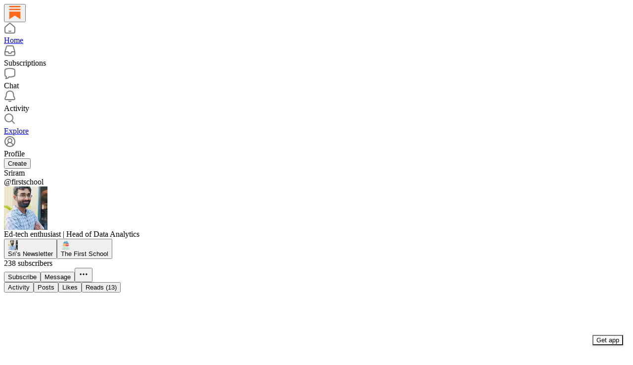

--- FILE ---
content_type: application/javascript
request_url: https://substackcdn.com/bundle/static/js/6522.310c6806.js
body_size: 18054
content:
(self.webpackChunksubstack=self.webpackChunksubstack||[]).push([["6522"],{67358:function(t,e,r){"use strict";var n,i=(n=r(17402))&&n.__esModule?n:{default:n},o=function(t){if(t&&t.__esModule)return t;var e={};if(null!=t)for(var r in t)Object.prototype.hasOwnProperty.call(t,r)&&(e[r]=t[r]);return e.default=t,e}(r(74808)),a=o.options,s=a.Options;e.default=function(t){if("function"!=typeof t&&null!==t)throw TypeError("Super expression must either be null or a function, not "+typeof t);function e(){if(!(this instanceof e))throw TypeError("Cannot call a class as a function");var r=t.apply(this,arguments);if(!this)throw ReferenceError("this hasn't been initialised - super() hasn't been called");return r&&("object"==typeof r||"function"==typeof r)?r:this}return e.prototype=Object.create(t&&t.prototype,{constructor:{value:e,enumerable:!1,writable:!0,configurable:!0}}),t&&(Object.setPrototypeOf?Object.setPrototypeOf(e,t):e.__proto__=t),e.prototype.render=function(){var t={key:"linkified-element-0"};for(var e in this.props)"options"!==e&&"tagName"!==e&&(t[e]=this.props[e]);var r=new s(this.props.options),n=this.props.tagName||"span";return function t(e,r){var n=arguments.length>2&&void 0!==arguments[2]?arguments[2]:0;if(0===i.default.Children.count(e.props.children))return e;var s=[];i.default.Children.forEach(e.props.children,function(e){"string"==typeof e?(n+=1,s.push.apply(s,function(t,e){for(var r=o.tokenize(t),n=[],a=0,s=0;s<r.length;s++){var u=r[s];if("nl"===u.type&&e.nl2br){n.push(i.default.createElement("br",{key:"linkified-"+ ++a}));continue}if(!u.isLink||!e.check(u)){n.push(u.toString());continue}var l=e.resolve(u),c=l.formatted,f=l.formattedHref,p=l.tagName,d=l.className,h=l.target,y=l.attributes,v={key:"linkified-"+ ++a,href:f};if(d&&(v.className=d),h&&(v.target=h),y)for(var g in y)v[g]=y[g];n.push(i.default.createElement(p,v,c))}return n}(e,r))):i.default.isValidElement(e)?"string"==typeof e.type&&a.contains(r.ignoreTags,e.type.toUpperCase())?s.push(e):s.push(t(e,r,++n)):s.push(e)});var u={key:"linkified-element-"+n};for(var l in e.props)u[l]=e.props[l];return i.default.cloneElement(e,u,s)}(i.default.createElement(n,t),r,0)},e}(i.default.Component)},28599:function(t,e,r){var n=r(30641);t.exports=function(t,e,r,i){return n(t,function(t,n,o){e(i,r(t),n,o)}),i}},13195:function(t){var e=Math.floor,r=Math.random;t.exports=function(t,n){return t+e(r()*(n-t+1))}},30514:function(t,e,r){var n=r(34932);t.exports=function(t,e){return n(e,function(e){return t[e]})}},24066:function(t,e,r){var n=r(83488);t.exports=function(t){return"function"==typeof t?t:n}},23007:function(t){t.exports=function(t,e){var r=-1,n=t.length;for(e||(e=Array(n));++r<n;)e[r]=t[r];return e}},56958:function(t,e,r){var n=r(28599);t.exports=function(t,e){return function(r,i){return n(r,t,e(i),{})}}},40866:function(t,e,r){var n=r(37334),i=r(56958),o=r(83488),a=Object.prototype.toString;t.exports=i(function(t,e,r){null!=e&&"function"!=typeof e.toString&&(e=a.call(e)),t[e]=r},n(o))},6498:function(t,e,r){t.exports=r(42e3)(function(t,e,r){t[+!r].push(e)},function(){return[[],[]]})},36944:function(t,e,r){t.exports=r(73893)("round")},63560:function(t,e,r){var n=r(73170);t.exports=function(t,e,r){return null==t?t:n(t,e,r)}},6638:function(t,e,r){var n=r(78096),i=r(24066),o=r(61489),a=Math.min;t.exports=function(t,e){if((t=o(t))<1||t>0x1fffffffffffff)return[];var r=0xffffffff,s=a(t,0xffffffff);e=i(e),t-=0xffffffff;for(var u=n(s,e);++r<t;)e(r);return u}},97200:function(t,e,r){var n=r(13222),i=0;t.exports=function(t){var e=++i;return n(t)+e}},35880:function(t,e,r){var n=r(30514),i=r(95950);t.exports=function(t){return null==t?[]:n(t,i(t))}},60927:function(t,e,r){"use strict";r.d(e,{A:()=>n});let n=(0,r(81315).A)("arrow-left-right",[["path",{d:"M8 3 4 7l4 4",key:"9rb6wj"}],["path",{d:"M4 7h16",key:"6tx8e3"}],["path",{d:"m16 21 4-4-4-4",key:"siv7j2"}],["path",{d:"M20 17H4",key:"h6l3hr"}]])},33167:function(t,e,r){"use strict";r.d(e,{A:()=>n});let n=(0,r(81315).A)("arrow-up-right",[["path",{d:"M7 7h10v10",key:"1tivn9"}],["path",{d:"M7 17 17 7",key:"1vkiza"}]])},28656:function(t,e,r){"use strict";r.d(e,{A:()=>n});let n=(0,r(81315).A)("at-sign",[["circle",{cx:"12",cy:"12",r:"4",key:"4exip2"}],["path",{d:"M16 8v5a3 3 0 0 0 6 0v-1a10 10 0 1 0-4 8",key:"7n84p3"}]])},38376:function(t,e,r){"use strict";r.d(e,{A:()=>n});let n=(0,r(81315).A)("bell-off",[["path",{d:"M10.268 21a2 2 0 0 0 3.464 0",key:"vwvbt9"}],["path",{d:"M17 17H4a1 1 0 0 1-.74-1.673C4.59 13.956 6 12.499 6 8a6 6 0 0 1 .258-1.742",key:"178tsu"}],["path",{d:"m2 2 20 20",key:"1ooewy"}],["path",{d:"M8.668 3.01A6 6 0 0 1 18 8c0 2.687.77 4.653 1.707 6.05",key:"1hqiys"}]])},49436:function(t,e,r){"use strict";r.d(e,{A:()=>n});let n=(0,r(81315).A)("bell",[["path",{d:"M10.268 21a2 2 0 0 0 3.464 0",key:"vwvbt9"}],["path",{d:"M3.262 15.326A1 1 0 0 0 4 17h16a1 1 0 0 0 .74-1.673C19.41 13.956 18 12.499 18 8A6 6 0 0 0 6 8c0 4.499-1.411 5.956-2.738 7.326",key:"11g9vi"}]])},60665:function(t,e,r){"use strict";r.d(e,{A:()=>n});let n=(0,r(81315).A)("book-open",[["path",{d:"M12 7v14",key:"1akyts"}],["path",{d:"M3 18a1 1 0 0 1-1-1V4a1 1 0 0 1 1-1h5a4 4 0 0 1 4 4 4 4 0 0 1 4-4h5a1 1 0 0 1 1 1v13a1 1 0 0 1-1 1h-6a3 3 0 0 0-3 3 3 3 0 0 0-3-3z",key:"ruj8y"}]])},32307:function(t,e,r){"use strict";r.d(e,{A:()=>n});let n=(0,r(81315).A)("calendar",[["path",{d:"M8 2v4",key:"1cmpym"}],["path",{d:"M16 2v4",key:"4m81vk"}],["rect",{width:"18",height:"18",x:"3",y:"4",rx:"2",key:"1hopcy"}],["path",{d:"M3 10h18",key:"8toen8"}]])},55300:function(t,e,r){"use strict";r.d(e,{A:()=>n});let n=(0,r(81315).A)("chart-no-axes-column-increasing",[["line",{x1:"12",x2:"12",y1:"20",y2:"10",key:"1vz5eb"}],["line",{x1:"18",x2:"18",y1:"20",y2:"4",key:"cun8e5"}],["line",{x1:"6",x2:"6",y1:"20",y2:"16",key:"hq0ia6"}]])},70010:function(t,e,r){"use strict";r.d(e,{A:()=>n});let n=(0,r(81315).A)("chart-no-axes-column",[["line",{x1:"18",x2:"18",y1:"20",y2:"10",key:"1xfpm4"}],["line",{x1:"12",x2:"12",y1:"20",y2:"4",key:"be30l9"}],["line",{x1:"6",x2:"6",y1:"20",y2:"14",key:"1r4le6"}]])},45773:function(t,e,r){"use strict";r.d(e,{A:()=>n});let n=(0,r(81315).A)("check",[["path",{d:"M20 6 9 17l-5-5",key:"1gmf2c"}]])},57423:function(t,e,r){"use strict";r.d(e,{A:()=>n});let n=(0,r(81315).A)("circle-check",[["circle",{cx:"12",cy:"12",r:"10",key:"1mglay"}],["path",{d:"m9 12 2 2 4-4",key:"dzmm74"}]])},31125:function(t,e,r){"use strict";r.d(e,{A:()=>n});let n=(0,r(81315).A)("circle-slash",[["circle",{cx:"12",cy:"12",r:"10",key:"1mglay"}],["line",{x1:"9",x2:"15",y1:"15",y2:"9",key:"1dfufj"}]])},47233:function(t,e,r){"use strict";r.d(e,{A:()=>n});let n=(0,r(81315).A)("clock-9",[["circle",{cx:"12",cy:"12",r:"10",key:"1mglay"}],["polyline",{points:"12 6 12 12 7.5 12",key:"1k60p0"}]])},27235:function(t,e,r){"use strict";r.d(e,{A:()=>n});let n=(0,r(81315).A)("clock",[["circle",{cx:"12",cy:"12",r:"10",key:"1mglay"}],["polyline",{points:"12 6 12 12 16 14",key:"68esgv"}]])},50211:function(t,e,r){"use strict";r.d(e,{A:()=>n});let n=(0,r(81315).A)("credit-card",[["rect",{width:"20",height:"14",x:"2",y:"5",rx:"2",key:"ynyp8z"}],["line",{x1:"2",x2:"22",y1:"10",y2:"10",key:"1b3vmo"}]])},44435:function(t,e,r){"use strict";r.d(e,{A:()=>n});let n=(0,r(81315).A)("crop",[["path",{d:"M6 2v14a2 2 0 0 0 2 2h14",key:"ron5a4"}],["path",{d:"M18 22V8a2 2 0 0 0-2-2H2",key:"7s9ehn"}]])},18931:function(t,e,r){"use strict";r.d(e,{A:()=>n});let n=(0,r(81315).A)("external-link",[["path",{d:"M15 3h6v6",key:"1q9fwt"}],["path",{d:"M10 14 21 3",key:"gplh6r"}],["path",{d:"M18 13v6a2 2 0 0 1-2 2H5a2 2 0 0 1-2-2V8a2 2 0 0 1 2-2h6",key:"a6xqqp"}]])},3160:function(t,e,r){"use strict";r.d(e,{A:()=>n});let n=(0,r(81315).A)("eye",[["path",{d:"M2.062 12.348a1 1 0 0 1 0-.696 10.75 10.75 0 0 1 19.876 0 1 1 0 0 1 0 .696 10.75 10.75 0 0 1-19.876 0",key:"1nclc0"}],["circle",{cx:"12",cy:"12",r:"3",key:"1v7zrd"}]])},21776:function(t,e,r){"use strict";r.d(e,{A:()=>n});let n=(0,r(81315).A)("file-search",[["path",{d:"M14 2v4a2 2 0 0 0 2 2h4",key:"tnqrlb"}],["path",{d:"M4.268 21a2 2 0 0 0 1.727 1H18a2 2 0 0 0 2-2V7l-5-5H6a2 2 0 0 0-2 2v3",key:"ms7g94"}],["path",{d:"m9 18-1.5-1.5",key:"1j6qii"}],["circle",{cx:"5",cy:"14",r:"3",key:"ufru5t"}]])},96758:function(t,e,r){"use strict";r.d(e,{A:()=>n});let n=(0,r(81315).A)("file-volume",[["path",{d:"M11 11a5 5 0 0 1 0 6",key:"193qb2"}],["path",{d:"M14 2v4a2 2 0 0 0 2 2h4",key:"tnqrlb"}],["path",{d:"M4 6.765V4a2 2 0 0 1 2-2h9l5 5v13a2 2 0 0 1-2 2H6a2 2 0 0 1-.93-.23",key:"ifyjnl"}],["path",{d:"M7 10.51a.5.5 0 0 0-.826-.38l-1.893 1.628A1 1 0 0 1 3.63 12H2.5a.5.5 0 0 0-.5.5v3a.5.5 0 0 0 .5.5h1.129a1 1 0 0 1 .652.242l1.893 1.63a.5.5 0 0 0 .826-.38z",key:"mk8rxu"}]])},47870:function(t,e,r){"use strict";r.d(e,{A:()=>n});let n=(0,r(81315).A)("flame",[["path",{d:"M8.5 14.5A2.5 2.5 0 0 0 11 12c0-1.38-.5-2-1-3-1.072-2.143-.224-4.054 2-6 .5 2.5 2 4.9 4 6.5 2 1.6 3 3.5 3 5.5a7 7 0 1 1-14 0c0-1.153.433-2.294 1-3a2.5 2.5 0 0 0 2.5 2.5z",key:"96xj49"}]])},88296:function(t,e,r){"use strict";r.d(e,{A:()=>n});let n=(0,r(81315).A)("image-up",[["path",{d:"M10.3 21H5a2 2 0 0 1-2-2V5a2 2 0 0 1 2-2h14a2 2 0 0 1 2 2v10l-3.1-3.1a2 2 0 0 0-2.814.014L6 21",key:"9csbqa"}],["path",{d:"m14 19.5 3-3 3 3",key:"9vmjn0"}],["path",{d:"M17 22v-5.5",key:"1aa6fl"}],["circle",{cx:"9",cy:"9",r:"2",key:"af1f0g"}]])},12723:function(t,e,r){"use strict";r.d(e,{A:()=>n});let n=(0,r(81315).A)("images",[["path",{d:"M18 22H4a2 2 0 0 1-2-2V6",key:"pblm9e"}],["path",{d:"m22 13-1.296-1.296a2.41 2.41 0 0 0-3.408 0L11 18",key:"nf6bnh"}],["circle",{cx:"12",cy:"8",r:"2",key:"1822b1"}],["rect",{width:"16",height:"16",x:"6",y:"2",rx:"2",key:"12espp"}]])},9498:function(t,e,r){"use strict";r.d(e,{A:()=>n});let n=(0,r(81315).A)("key",[["path",{d:"m15.5 7.5 2.3 2.3a1 1 0 0 0 1.4 0l2.1-2.1a1 1 0 0 0 0-1.4L19 4",key:"g0fldk"}],["path",{d:"m21 2-9.6 9.6",key:"1j0ho8"}],["circle",{cx:"7.5",cy:"15.5",r:"5.5",key:"yqb3hr"}]])},56108:function(t,e,r){"use strict";r.d(e,{A:()=>n});let n=(0,r(81315).A)("layout-grid",[["rect",{width:"7",height:"7",x:"3",y:"3",rx:"1",key:"1g98yp"}],["rect",{width:"7",height:"7",x:"14",y:"3",rx:"1",key:"6d4xhi"}],["rect",{width:"7",height:"7",x:"14",y:"14",rx:"1",key:"nxv5o0"}],["rect",{width:"7",height:"7",x:"3",y:"14",rx:"1",key:"1bb6yr"}]])},62929:function(t,e,r){"use strict";r.d(e,{A:()=>n});let n=(0,r(81315).A)("list-end",[["path",{d:"M16 12H3",key:"1a2rj7"}],["path",{d:"M16 6H3",key:"1wxfjs"}],["path",{d:"M10 18H3",key:"13769t"}],["path",{d:"M21 6v10a2 2 0 0 1-2 2h-5",key:"ilrcs8"}],["path",{d:"m16 16-2 2 2 2",key:"kkc6pm"}]])},14338:function(t,e,r){"use strict";r.d(e,{A:()=>n});let n=(0,r(81315).A)("medal",[["path",{d:"M7.21 15 2.66 7.14a2 2 0 0 1 .13-2.2L4.4 2.8A2 2 0 0 1 6 2h12a2 2 0 0 1 1.6.8l1.6 2.14a2 2 0 0 1 .14 2.2L16.79 15",key:"143lza"}],["path",{d:"M11 12 5.12 2.2",key:"qhuxz6"}],["path",{d:"m13 12 5.88-9.8",key:"hbye0f"}],["path",{d:"M8 7h8",key:"i86dvs"}],["circle",{cx:"12",cy:"17",r:"5",key:"qbz8iq"}],["path",{d:"M12 18v-2h-.5",key:"fawc4q"}]])},25791:function(t,e,r){"use strict";r.d(e,{A:()=>n});let n=(0,r(81315).A)("megaphone",[["path",{d:"m3 11 18-5v12L3 14v-3z",key:"n962bs"}],["path",{d:"M11.6 16.8a3 3 0 1 1-5.8-1.6",key:"1yl0tm"}]])},47504:function(t,e,r){"use strict";r.d(e,{A:()=>n});let n=(0,r(81315).A)("message-square",[["path",{d:"M21 15a2 2 0 0 1-2 2H7l-4 4V5a2 2 0 0 1 2-2h14a2 2 0 0 1 2 2z",key:"1lielz"}]])},5061:function(t,e,r){"use strict";r.d(e,{A:()=>n});let n=(0,r(81315).A)("messages-square",[["path",{d:"M14 9a2 2 0 0 1-2 2H6l-4 4V4a2 2 0 0 1 2-2h8a2 2 0 0 1 2 2z",key:"p1xzt8"}],["path",{d:"M18 9h2a2 2 0 0 1 2 2v11l-4-4h-6a2 2 0 0 1-2-2v-1",key:"1cx29u"}]])},18771:function(t,e,r){"use strict";r.d(e,{A:()=>n});let n=(0,r(81315).A)("milestone",[["path",{d:"M12 13v8",key:"1l5pq0"}],["path",{d:"M12 3v3",key:"1n5kay"}],["path",{d:"M4 6a1 1 0 0 0-1 1v5a1 1 0 0 0 1 1h13a2 2 0 0 0 1.152-.365l3.424-2.317a1 1 0 0 0 0-1.635l-3.424-2.318A2 2 0 0 0 17 6z",key:"1btarq"}]])},49921:function(t,e,r){"use strict";r.d(e,{A:()=>n});let n=(0,r(81315).A)("panel-right-close",[["rect",{width:"18",height:"18",x:"3",y:"3",rx:"2",key:"afitv7"}],["path",{d:"M15 3v18",key:"14nvp0"}],["path",{d:"m8 9 3 3-3 3",key:"12hl5m"}]])},25005:function(t,e,r){"use strict";r.d(e,{A:()=>n});let n=(0,r(81315).A)("pen-line",[["path",{d:"M12 20h9",key:"t2du7b"}],["path",{d:"M16.376 3.622a1 1 0 0 1 3.002 3.002L7.368 18.635a2 2 0 0 1-.855.506l-2.872.838a.5.5 0 0 1-.62-.62l.838-2.872a2 2 0 0 1 .506-.854z",key:"1ykcvy"}]])},61250:function(t,e,r){"use strict";r.d(e,{A:()=>n});let n=(0,r(81315).A)("pin-off",[["path",{d:"M12 17v5",key:"bb1du9"}],["path",{d:"M15 9.34V7a1 1 0 0 1 1-1 2 2 0 0 0 0-4H7.89",key:"znwnzq"}],["path",{d:"m2 2 20 20",key:"1ooewy"}],["path",{d:"M9 9v1.76a2 2 0 0 1-1.11 1.79l-1.78.9A2 2 0 0 0 5 15.24V16a1 1 0 0 0 1 1h11",key:"c9qhm2"}]])},27786:function(t,e,r){"use strict";r.d(e,{A:()=>n});let n=(0,r(81315).A)("pin",[["path",{d:"M12 17v5",key:"bb1du9"}],["path",{d:"M9 10.76a2 2 0 0 1-1.11 1.79l-1.78.9A2 2 0 0 0 5 15.24V16a1 1 0 0 0 1 1h12a1 1 0 0 0 1-1v-.76a2 2 0 0 0-1.11-1.79l-1.78-.9A2 2 0 0 1 15 10.76V7a1 1 0 0 1 1-1 2 2 0 0 0 0-4H8a2 2 0 0 0 0 4 1 1 0 0 1 1 1z",key:"1nkz8b"}]])},28202:function(t,e,r){"use strict";r.d(e,{A:()=>n});let n=(0,r(81315).A)("radio",[["path",{d:"M4.9 19.1C1 15.2 1 8.8 4.9 4.9",key:"1vaf9d"}],["path",{d:"M7.8 16.2c-2.3-2.3-2.3-6.1 0-8.5",key:"u1ii0m"}],["circle",{cx:"12",cy:"12",r:"2",key:"1c9p78"}],["path",{d:"M16.2 7.8c2.3 2.3 2.3 6.1 0 8.5",key:"1j5fej"}],["path",{d:"M19.1 4.9C23 8.8 23 15.1 19.1 19",key:"10b0cb"}]])},8414:function(t,e,r){"use strict";r.d(e,{A:()=>n});let n=(0,r(81315).A)("repeat",[["path",{d:"m17 2 4 4-4 4",key:"nntrym"}],["path",{d:"M3 11v-1a4 4 0 0 1 4-4h14",key:"84bu3i"}],["path",{d:"m7 22-4-4 4-4",key:"1wqhfi"}],["path",{d:"M21 13v1a4 4 0 0 1-4 4H3",key:"1rx37r"}]])},85265:function(t,e,r){"use strict";r.d(e,{A:()=>n});let n=(0,r(81315).A)("rotate-cw",[["path",{d:"M21 12a9 9 0 1 1-9-9c2.52 0 4.93 1 6.74 2.74L21 8",key:"1p45f6"}],["path",{d:"M21 3v5h-5",key:"1q7to0"}]])},14520:function(t,e,r){"use strict";r.d(e,{A:()=>n});let n=(0,r(81315).A)("shuffle",[["path",{d:"m18 14 4 4-4 4",key:"10pe0f"}],["path",{d:"m18 2 4 4-4 4",key:"pucp1d"}],["path",{d:"M2 18h1.973a4 4 0 0 0 3.3-1.7l5.454-8.6a4 4 0 0 1 3.3-1.7H22",key:"1ailkh"}],["path",{d:"M2 6h1.972a4 4 0 0 1 3.6 2.2",key:"km57vx"}],["path",{d:"M22 18h-6.041a4 4 0 0 1-3.3-1.8l-.359-.45",key:"os18l9"}]])},78834:function(t,e,r){"use strict";r.d(e,{A:()=>n});let n=(0,r(81315).A)("square",[["rect",{width:"18",height:"18",x:"3",y:"3",rx:"2",key:"afitv7"}]])},99010:function(t,e,r){"use strict";r.d(e,{A:()=>n});let n=(0,r(81315).A)("table-2",[["path",{d:"M9 3H5a2 2 0 0 0-2 2v4m6-6h10a2 2 0 0 1 2 2v4M9 3v18m0 0h10a2 2 0 0 0 2-2V9M9 21H5a2 2 0 0 1-2-2V9m0 0h18",key:"gugj83"}]])},11749:function(t,e,r){"use strict";r.d(e,{A:()=>n});let n=(0,r(81315).A)("thumbs-down",[["path",{d:"M17 14V2",key:"8ymqnk"}],["path",{d:"M9 18.12 10 14H4.17a2 2 0 0 1-1.92-2.56l2.33-8A2 2 0 0 1 6.5 2H20a2 2 0 0 1 2 2v8a2 2 0 0 1-2 2h-2.76a2 2 0 0 0-1.79 1.11L12 22a3.13 3.13 0 0 1-3-3.88Z",key:"m61m77"}]])},94140:function(t,e,r){"use strict";r.d(e,{A:()=>n});let n=(0,r(81315).A)("thumbs-up",[["path",{d:"M7 10v12",key:"1qc93n"}],["path",{d:"M15 5.88 14 10h5.83a2 2 0 0 1 1.92 2.56l-2.33 8A2 2 0 0 1 17.5 22H4a2 2 0 0 1-2-2v-8a2 2 0 0 1 2-2h2.76a2 2 0 0 0 1.79-1.11L12 2a3.13 3.13 0 0 1 3 3.88Z",key:"emmmcr"}]])},1839:function(t,e,r){"use strict";r.d(e,{A:()=>n});let n=(0,r(81315).A)("trash",[["path",{d:"M3 6h18",key:"d0wm0j"}],["path",{d:"M19 6v14c0 1-1 2-2 2H7c-1 0-2-1-2-2V6",key:"4alrt4"}],["path",{d:"M8 6V4c0-1 1-2 2-2h4c1 0 2 1 2 2v2",key:"v07s0e"}]])},3549:function(t,e,r){"use strict";r.d(e,{A:()=>n});let n=(0,r(81315).A)("type",[["polyline",{points:"4 7 4 4 20 4 20 7",key:"1nosan"}],["line",{x1:"9",x2:"15",y1:"20",y2:"20",key:"swin9y"}],["line",{x1:"12",x2:"12",y1:"4",y2:"20",key:"1tx1rr"}]])},37623:function(t,e,r){"use strict";r.d(e,{A:()=>n});let n=(0,r(81315).A)("user-check",[["path",{d:"M16 21v-2a4 4 0 0 0-4-4H6a4 4 0 0 0-4 4v2",key:"1yyitq"}],["circle",{cx:"9",cy:"7",r:"4",key:"nufk8"}],["polyline",{points:"16 11 18 13 22 9",key:"1pwet4"}]])},22015:function(t,e,r){"use strict";r.d(e,{A:()=>n});let n=(0,r(81315).A)("user-round",[["circle",{cx:"12",cy:"8",r:"5",key:"1hypcn"}],["path",{d:"M20 21a8 8 0 0 0-16 0",key:"rfgkzh"}]])},93893:function(t,e,r){"use strict";r.d(e,{A:()=>n});let n=(0,r(81315).A)("users",[["path",{d:"M16 21v-2a4 4 0 0 0-4-4H6a4 4 0 0 0-4 4v2",key:"1yyitq"}],["circle",{cx:"9",cy:"7",r:"4",key:"nufk8"}],["path",{d:"M22 21v-2a4 4 0 0 0-3-3.87",key:"kshegd"}],["path",{d:"M16 3.13a4 4 0 0 1 0 7.75",key:"1da9ce"}]])},99862:function(t,e,r){"use strict";r.r(e),r.d(e,{Link:()=>x,Route:()=>M,Router:()=>A,default:()=>O,exec:()=>a,getCurrentUrl:()=>y,route:()=>v,subscribers:()=>d});var n=r(50172),i={};function o(t,e){for(var r in e)t[r]=e[r];return t}function a(t,e,r){var n,o=/(?:\?([^#]*))?(#.*)?$/,a=t.match(o),s={};if(a&&a[1])for(var u=a[1].split("&"),c=0;c<u.length;c++){var f=u[c].split("=");s[decodeURIComponent(f[0])]=decodeURIComponent(f.slice(1).join("="))}t=l(t.replace(o,"")),e=l(e||"");for(var p=Math.max(t.length,e.length),d=0;d<p;d++)if(e[d]&&":"===e[d].charAt(0)){var h=e[d].replace(/(^:|[+*?]+$)/g,""),y=(e[d].match(/[+*?]+$/)||i)[0]||"",v=~y.indexOf("+"),g=~y.indexOf("*"),m=t[d]||"";if(!m&&!g&&(0>y.indexOf("?")||v)){n=!1;break}if(s[h]=decodeURIComponent(m),v||g){s[h]=t.slice(d).map(decodeURIComponent).join("/");break}}else if(e[d]!==t[d]){n=!1;break}return(!0===r.default||!1!==n)&&s}function s(t,e){return t.rank<e.rank?1:t.rank>e.rank?-1:t.index-e.index}function u(t,e){var r;return t.index=e,t.rank=(r=t).props.default?0:l(r.props.path).map(c).join(""),t.props}function l(t){return t.replace(/(^\/+|\/+$)/g,"").split("/")}function c(t){return":"==t.charAt(0)?1+"*+?".indexOf(t.charAt(t.length-1))||4:5}var f=null,p=[],d=[],h={};function y(){var t;return""+((t=f&&f.location?f.location:f&&f.getCurrentLocation?f.getCurrentLocation():"undefined"!=typeof location?location:h).pathname||"")+(t.search||"")}function v(t,e){var r,n;return void 0===e&&(e=!1),"string"!=typeof t&&t.url&&(e=t.replace,t=t.url),function(t){for(var e=p.length;e--;)if(p[e].canRoute(t))return!0;return!1}(t)&&(r=t,n=e?"replace":"push",f&&f[n]?f[n](r):"undefined"!=typeof history&&history[n+"State"]&&history[n+"State"](null,null,r)),g(t)}function g(t){for(var e=!1,r=0;r<p.length;r++)!0===p[r].routeTo(t)&&(e=!0);for(var n=d.length;n--;)d[n](t);return e}function m(t){if(t&&t.getAttribute){var e=t.getAttribute("href"),r=t.getAttribute("target");if(e&&e.match(/^\//g)&&(!r||r.match(/^_?self$/i)))return v(e)}}function b(t){if(!t.ctrlKey&&!t.metaKey&&!t.altKey&&!t.shiftKey&&0===t.button)return m(t.currentTarget||t.target||this),k(t)}function k(t){return t&&(t.stopImmediatePropagation&&t.stopImmediatePropagation(),t.stopPropagation&&t.stopPropagation(),t.preventDefault()),!1}function w(t){if(!t.ctrlKey&&!t.metaKey&&!t.altKey&&!t.shiftKey&&0===t.button){var e=t.target;do if("A"===String(e.nodeName).toUpperCase()&&e.getAttribute("href")){if(e.hasAttribute("native"))return;if(m(e))return k(t)}while(e=e.parentNode)}}var C=!1,A=function(t){function e(e){t.call(this,e),e.history&&(f=e.history),this.state={url:e.url||y()},C||("function"==typeof addEventListener&&(f||addEventListener("popstate",function(){g(y())}),addEventListener("click",w)),C=!0)}return t&&(e.__proto__=t),e.prototype=Object.create(t&&t.prototype),e.prototype.constructor=e,e.prototype.shouldComponentUpdate=function(t){return!0!==t.static||t.url!==this.props.url||t.onChange!==this.props.onChange},e.prototype.canRoute=function(t){var e=(0,n.toChildArray)(this.props.children);return this.getMatchingChildren(e,t,!1).length>0},e.prototype.routeTo=function(t){this.setState({url:t});var e=this.canRoute(t);return this.updating||this.forceUpdate(),e},e.prototype.componentWillMount=function(){p.push(this),this.updating=!0},e.prototype.componentDidMount=function(){var t=this;f&&(this.unlisten=f.listen(function(e){t.routeTo(""+(e.pathname||"")+(e.search||""))})),this.updating=!1},e.prototype.componentWillUnmount=function(){"function"==typeof this.unlisten&&this.unlisten(),p.splice(p.indexOf(this),1)},e.prototype.componentWillUpdate=function(){this.updating=!0},e.prototype.componentDidUpdate=function(){this.updating=!1},e.prototype.getMatchingChildren=function(t,e,r){return t.filter(u).sort(s).map(function(t){var i=a(e,t.props.path,t.props);if(i){if(!1!==r){var s={url:e,matches:i};return o(s,i),delete s.ref,delete s.key,(0,n.cloneElement)(t,s)}return t}}).filter(Boolean)},e.prototype.render=function(t,e){var r=t.children,i=t.onChange,o=e.url,a=this.getMatchingChildren((0,n.toChildArray)(r),o,!0),s=a[0]||null,u=this.previousUrl;return o!==u&&(this.previousUrl=o,"function"==typeof i&&i({router:this,url:o,previous:u,active:a,current:s})),s},e}(n.Component),x=function(t){return(0,n.createElement)("a",o({onClick:b},t))},M=function(t){return(0,n.createElement)(t.component,t)};A.subscribers=d,A.getCurrentUrl=y,A.route=v,A.Router=A,A.Route=M,A.Link=x,A.exec=a;let O=A},13589:function(t,e,r){"use strict";r.d(e,{Mk:()=>X,Z4:()=>I,gZ:()=>y,i3:()=>F});var n,i,o=r(17402);function a(t,e){for(var r=0;r<e.length;r++){var n=e[r];n.enumerable=n.enumerable||!1,n.configurable=!0,"value"in n&&(n.writable=!0),Object.defineProperty(t,n.key,n)}}function s(t,e,r){return e&&a(t.prototype,e),r&&a(t,r),t}function u(){return(u=Object.assign||function(t){for(var e=1;e<arguments.length;e++){var r=arguments[e];for(var n in r)Object.prototype.hasOwnProperty.call(r,n)&&(t[n]=r[n])}return t}).apply(this,arguments)}function l(t,e){return(l=Object.setPrototypeOf||function(t,e){return t.__proto__=e,t})(t,e)}function c(t,e){(null==e||e>t.length)&&(e=t.length);for(var r=0,n=Array(e);r<e;r++)n[r]=t[r];return n}function f(t,e){var r="undefined"!=typeof Symbol&&t[Symbol.iterator]||t["@@iterator"];if(r)return(r=r.call(t)).next.bind(r);if(Array.isArray(t)||(r=function(t,e){if(t){if("string"==typeof t)return c(t,void 0);var r=Object.prototype.toString.call(t).slice(8,-1);if("Object"===r&&t.constructor&&(r=t.constructor.name),"Map"===r||"Set"===r)return Array.from(t);if("Arguments"===r||/^(?:Ui|I)nt(?:8|16|32)(?:Clamped)?Array$/.test(r))return c(t,void 0)}}(t))||e&&t&&"number"==typeof t.length){r&&(t=r);var n=0;return function(){return n>=t.length?{done:!0}:{done:!1,value:t[n++]}}}throw TypeError("Invalid attempt to iterate non-iterable instance.\nIn order to be iterable, non-array objects must have a [Symbol.iterator]() method.")}function p(t){var e=(0,o.useRef)(null);return function(r){r&&r!==e.current&&(e.current=r,t(r))}}var d="undefined"!=typeof window?o.useLayoutEffect:o.useEffect,h={top:0,left:0,right:1,bottom:1,width:1,height:1};function y(t){var e=void 0===t?{}:t,r=e.enabled,n=void 0===r||r,i=e.preventDefault,a=void 0===i||i,s=(0,o.useRef)(null),u=(0,o.useState)(h),l=u[0],c=u[1];return{hasMousePosition:l!==h,resetMousePosition:function(){c(h)},handleMouseEvent:function(t){if(n){a&&t.preventDefault();var e=t.clientX,r=t.clientY;c({top:r,left:e,width:1,height:1,right:e+1,bottom:r+1})}},trigger:{getBounds:function(){return l},getParent:s.current?function(){return s.current}:void 0},parentRef:s}}function v(t){return parseFloat(t.replace("px",""))}function g(t,e,r){return t<e?e:t>r?r:t}function m(){for(var t=arguments.length,e=Array(t),r=0;r<t;r++)e[r]=arguments[r];return function(t){for(var r,n=f(e);!(r=n()).done;){var i=r.value;i&&("function"==typeof i?i(t):i.current=t)}}}function b(t){return"react-laag: Could not find a valid reference for the "+t+" element. There might be 2 causes:\n   - Make sure that the 'ref' is set correctly on the "+t+' element when isOpen: true. Also make sure your component forwards the ref with "forwardRef()".\n   - Make sure that you are actually rendering the '+t+" when the isOpen prop is set to true"}var k=(0,o.createContext)({});function w(t){var e=t.children,r=t.registrations,n=(0,o.useCallback)(function(t){return r.current.add(t),function(){return r.current.delete(t)}},[r]);return(0,o.createElement)(k.Provider,{value:n},e)}var C={top:"bottom",left:"right",bottom:"top",right:"left",center:"center"},A=function(){function t(t,e,r,n,i,o,a,s,u){this.prop=void 0,this.opposite=void 0,this.isHorizontal=void 0,this.sizeProp=void 0,this.oppositeSizeProp=void 0,this.cssProp=void 0,this.oppositeCssProp=void 0,this.isCenter=void 0,this.isPush=void 0,this.prop=t,this.opposite=e,this.isHorizontal=r,this.sizeProp=n,this.oppositeSizeProp=i,this.cssProp=o,this.oppositeCssProp=a,this.isCenter=s,this.isPush=u}var e=t.prototype;return e.factor=function(t){return t*(this.isPush?1:-1)},e.isOppositeDirection=function(t){return this.isHorizontal!==t.isHorizontal},t}();function x(t,e){void 0===e&&(e=!0);var r=["left","right"].includes(t);return new A(t,e?x(C[t],!1):null,r,r?"width":"height",r?"height":"width",r?"left":"top",r?"top":"left","center"===t,!["right","bottom"].includes(t))}var M={top:x("top"),bottom:x("bottom"),left:x("left"),right:x("right")},O=u({},M,{center:x("center")}),E=["top","left","bottom","right"],S=function(){function t(t){return this.top=void 0,this.left=void 0,this.right=void 0,this.bottom=void 0,Object.assign(this,t)}return t.mergeSmallestSides=function(e){var r=e[0],n=e.slice(1);if(!r)throw Error("Please provide at least 1 bounds objects in order to merge");for(var i,o=Object.fromEntries(E.map(function(t){return[t,r[t]]})),a=f(n);!(i=a()).done;)for(var s,u=i.value,l=f(E);!(s=l()).done;){var c=s.value;o[c]=Math.min(o[c],u[c])}return new t(o)},s(t,[{key:"allSidesArePositive",get:function(){var t=this;return E.every(function(e){return t[e]>=0})}},{key:"negativeSides",get:function(){var t=this;return Object.fromEntries(E.filter(function(e){return t[e]<0}).map(function(e){return[e,t[e]]}))}}]),t}();function j(){for(var t=arguments.length,e=Array(t),r=0;r<t;r++)e[r]=arguments[r];return e.reduce(function(t,e){return t+(e?v(e):0)},0)}function P(t){return{top:t.top,left:t.left,right:t.right,bottom:t.bottom,width:t.width,height:t.height}}var H={top:0,left:0,right:0,bottom:0,width:0,height:0},L=function(){function t(t){return void 0===t&&(t={}),this.top=void 0,this.left=void 0,this.right=void 0,this.bottom=void 0,this.width=void 0,this.height=void 0,Object.assign(this,H,t)}t.create=function(e){return new t(e)},t.fromElement=function(e,r){void 0===r&&(r={});var n=r,i=n.withTransform,o=n.environment,a=void 0===o?window:o,s=n.withScrollbars,l=new t(P(e.getBoundingClientRect()));if(!(void 0===i||i)){var c=a.getComputedStyle(e),f=c.width,p=c.height,d=c.boxSizing,h=c.borderLeft,y=c.borderRight,g=c.borderTop,m=c.borderBottom,b=c.paddingLeft,k=c.paddingRight,w=c.paddingTop,C=c.paddingBottom,A="border-box"===d?v(f):j(f,h,y,b,k),x="border-box"===d?v(p):j(p,g,m,w,C);l=new t(u({},l,{width:A,height:x}))}if(!(void 0===s||s)){var M=l.width-e.clientWidth,O=l.height-e.clientHeight;return l.substract({right:M,bottom:O})}return l},t.empty=function(){return new t},t.fromWindow=function(e){var r,n=null!=(r=null==e?void 0:e.document.scrollingElement)?r:null==e?void 0:e.document.documentElement,i=null!=n?n:{},o=i.clientWidth,a=void 0===o?0:o,s=i.clientHeight,u=void 0===s?0:s;return new t({width:a,height:u,right:a,bottom:u})};var e=t.prototype;return e.toObject=function(){return P(this)},e.merge=function(e){var r=this.toObject();return new t(u({},r,"function"==typeof e?e(r):e))},e.substract=function(e){for(var r=this.toObject(),n=Object.entries(e),i=0;i<n.length;i++){var o=n[i],a=o[0],s=o[1];if(a in M){var u=M[a];r[a]+=u.factor(s),r[u.isHorizontal?"width":"height"]-=s}else r[a]-=s||0}return new t(r)},e.offsetsTo=function(t){return new S({top:t.top-this.top,bottom:this.bottom-t.bottom,left:t.left-this.left,right:this.right-t.right})},e.mapSides=function(e){for(var r=this.toObject(),n=Object.values(M),i=0;i<n.length;i++){var o=n[i];r[o.prop]=e(o,r[o.prop])}return new t(r)},s(t,[{key:"surface",get:function(){return this.width*this.height}}]),t}(),R=function(){function t(t,e,r,n,i){this.primary=void 0,this.secondary=void 0,this.offsets=void 0,this.subjectsBounds=void 0,this._cachedLayerBounds=null,this._cachedContainerOffsets=null,this.primary=t,this.secondary=e,this.offsets=i,this.setSubjectsBounds(r,n)}var e=t.prototype;return e.setSubjectsBounds=function(t,e){if(!e){this.subjectsBounds=t;return}var r="function"==typeof e?e(this.primary.prop):e;this.subjectsBounds=t.merge({layer:u({},t.layer,r)})},e.getLayerBounds=function(t){if(void 0===t&&(t=0),this._cachedLayerBounds&&0===t)return this._cachedLayerBounds;var e=this.primary,r=this.secondary,n=this.subjectsBounds,i=n.trigger,o=n.layer,a=n.arrow,s=e.isHorizontal,u=e.oppositeCssProp,l=e.oppositeSizeProp,c=e.prop,f=e.opposite,p=L.empty();p[f.prop]=i[c]-e.factor(this.offsets.trigger),p[c]=p[f.prop]-e.factor(o[e.sizeProp]);var d=2*this.offsets.arrow,h=i[u]-(o[l]-a[l])+d,y=i[u]+(i[l]-a[l])-d;if(r.isPush||(h+=o[l],y+=o[l]),r.isCenter){var v=(s?M.top:M.left).prop,m=(s?M.bottom:M.right).prop;p[v]=g(i[v]+i[l]/2-o[l]/2+t,h,y),p[m]=p[v]+o[l]}else{var b=i[r.prop],k=b<h?h-b:b>y?y-b:0;p[r.prop]=g(b+t+k,h,y),p[r.opposite.prop]=p[r.prop]+r.factor(o[l])}p.width=p.right-p.left,p.height=p.bottom-p.top;var w=L.create(p);return 0===t&&(this._cachedLayerBounds=w),w},e.getLayerCollisionBounds=function(){var t=this.offsets.container;return this.getLayerBounds().mapSides(function(e,r){return r-e.factor(t)}).merge(function(e){return{width:e.width+2*t,height:e.height+2*t}})},e.getContainerOffsets=function(t){if(this._cachedContainerOffsets&&!t)return this._cachedContainerOffsets;var e=this.subjectsBounds.merge({layer:t||this.getLayerCollisionBounds()}),r=S.mergeSmallestSides(e.layerOffsetsToScrollContainers);return t||(this._cachedContainerOffsets=r),r},s(t,[{key:"type",get:function(){return this.primary.prop+"-"+("center"===this.secondary.prop?"center":["bottom","right"].includes(this.secondary.prop)?"end":"start")}},{key:"triggerIsBigger",get:function(){var t=this.secondary.isHorizontal,e=this.subjectsBounds,r=e.triggerHasBiggerWidth,n=e.triggerHasBiggerHeight;return t&&r||!t&&n}},{key:"fitsContainer",get:function(){return this.getContainerOffsets().allSidesArePositive}},{key:"visibleSurface",get:function(){var t=this.getLayerBounds(),e=this.getContainerOffsets(t).negativeSides;for(var r in e)e[r]=-e[r];return t.substract(e).surface}},{key:"secondaryOffsetSide",get:function(){var t,e,r=this;return(null!=(t=null==(e=Object.entries(this.getContainerOffsets().negativeSides).map(function(t){var e=t[0],r=t[1];return[M[e],r]}).filter(function(t){var e=t[0];return r.primary.isOppositeDirection(e)}).sort(function(t,e){var r=t[1];return e[1]-r}))?void 0:e[0])?t:[])[0]||null}}]),t}(),z=function(t){function e(){return t.apply(this,arguments)||this}return e.prototype=Object.create(t.prototype),e.prototype.constructor=e,l(e,t),e.prototype.getLayerBounds=function(){var t=this.subjectsBounds,e=t.trigger,r=t.layer,n=L.empty();return n.top=e.top+e.height/2-r.height/2,n.bottom=n.top+r.height,n.left=e.left+e.width/2-r.width/2,n.right=n.left+r.width,n.width=n.right-n.left,n.height=n.bottom-n.top,n},e}(R),B={position:"absolute",willChange:"top, left",left:null,right:null,top:null,bottom:null},T=function(){function t(t,e,r){this.placements=void 0,this.config=void 0,this.subjectsBounds=void 0,this.placements=t,this.config=e,this.subjectsBounds=r}t.getSidesFromPlacementType=function(t){var e,r=t.split("-"),n=r[0],i=r[1],o=M[n];return e="center"===i?O.center:o.isHorizontal?"start"===i?O.top:O.bottom:"start"===i?O.left:O.right,[o,e]},t.create=function(e,r){var n={arrow:r.arrowOffset,container:r.containerOffset,trigger:r.triggerOffset};function i(i){void 0===i&&(i=r.placement);var o=t.getSidesFromPlacementType(i),a=o[0],s=o[1],u=M[a.isHorizontal?r.preferY:r.preferX],l=!a.isHorizontal&&e.triggerHasBiggerWidth||a.isHorizontal&&e.triggerHasBiggerHeight;function c(t,i){return new R(t,i,e,r.layerDimensions,n)}var f=[];return f[0]=c(a,s),f[1]=c(a,s.isCenter?u:O.center),f[2]=c(a,O[(s.opposite.isCenter?u.opposite:s.opposite).prop]),f[3]=c(u,l?a:O[a.opposite.prop]),f[4]=c(u,O.center),f[5]=c(u,l?O[a.opposite.prop]:a),f[6]=c(M[u.opposite.prop],l?a:O[a.opposite.prop]),f[7]=c(M[u.opposite.prop],O.center),f[8]=c(M[u.opposite.prop],l?O[a.opposite.prop]:a),f[9]=c(M[a.opposite.prop],s),f[10]=c(M[a.opposite.prop],s.isCenter?u:O.center),f[11]=c(M[a.opposite.prop],O[(s.opposite.isCenter?u.opposite:s.opposite).prop]),f=f.filter(function(t){return t.type===r.placement||r.possiblePlacements.includes(t.type)})}return"center"===r.placement?new t([new z(O.center,O.center,e,r.layerDimensions,n)].concat(i(r.preferY+"-"+r.preferX)),r,e):new t(i(),r,e)};var e=t.prototype;return e.filterPlacementsBySide=function(t){return this.placements.filter(function(e){return e.primary===t})},e.findFirstPlacementThatFits=function(){return this.placements.find(function(t){return t.fitsContainer})},e.placementWithBiggestVisibleSurface=function(){return this.placements.map(function(t){return{placement:t,surface:t.visibleSurface}}).sort(function(t,e){return e.surface-t.surface})[0].placement},e.findSuitablePlacement=function(){return this.config.auto?this.findFirstPlacementThatFits()||this.placementWithBiggestVisibleSurface():this.placements[0]},e.getSecondaryOffset=function(t){var e,r=this.config,n=r.auto,i=r.snap;if(!n||i||t instanceof z)return 0;var o=this.filterPlacementsBySide(t.primary);if(0===o.indexOf(t)&&t.fitsContainer)return 0;var a=o.find(function(t){return!t.fitsContainer});if(!a)return 0;var s=a.secondaryOffsetSide;if(!s)return 0;var u=t.getContainerOffsets(),l=t.secondary;return e=t.triggerIsBigger||a===t?s.isPush?-1:1:l===O.left||[O.top,O.center].includes(l)&&s.isPush?-1:1,u[s.prop]*e},e.getStyles=function(t,e,r,n){var i={willChange:"top, left, width, height"};return{arrow:function(t,e,r){if(e.primary.isCenter)return B;var n,i,o,a,s,l,c,f,p,d,h=t.layer,y=t.trigger,v=t.arrow,m=e.primary.oppositeSizeProp,b=y[m]>h[m],k=r+v[m]/2,w=h[m]-v[m]/2-r,C=(n=t.layer,i=t.trigger,o=t.arrow,a=e.primary.oppositeSizeProp,l=(s=e.primary.isHorizontal?["top","bottom"]:["left","right"])[0],c=s[1],((f=n[l]+n[a]/2-i[l]-o[a]/2-r)<0?-f:0)+((p=n[c]-n[a]/2-i[c]+o[a]/2+r)>0?-p:0)),A=e.primary.prop,x=e.primary.oppositeCssProp,M=b?h[m]/2+C:y[x]+y[m]/2-h[x];return u({},B,((d={})[A]="100%",d[x]=g(M,k,w),d))}(this.subjectsBounds.merge({layer:t}),e,this.config.arrowOffset),layer:this.config.overflowContainer?u({},i,{position:"fixed",top:t.top,left:t.left}):u({},i,{position:"absolute",top:t.top-this.subjectsBounds.parent.top+r.top-n.top,left:t.left-this.subjectsBounds.parent.left+r.left-n.left})}},e.getHasDisappeared=function(t){var e=this.config.overflowContainer?this.subjectsBounds.trigger:t,r=S.mergeSmallestSides(this.subjectsBounds.offsetsToScrollContainers(e,!0));return Object.entries(r.negativeSides).some(function(t){var r=t[0];return t[1]<=-e[M[r].sizeProp]})?"full":r.allSidesArePositive?null:"partial"},e.result=function(t,e){var r=this.findSuitablePlacement(),n=this.getSecondaryOffset(r),i=r.getLayerBounds(n);return{styles:this.getStyles(i,r,t,e),layerSide:r.primary.prop,placement:r,layerBounds:i,hasDisappeared:this.getHasDisappeared(i)}},t}(),N=function(){function t(t,e){this.overflowContainer=void 0,this.trigger=void 0,this.layer=void 0,this.arrow=void 0,this.parent=void 0,this.window=void 0,this.scrollContainers=void 0,this.overflowContainer=e,Object.assign(this,t)}t.create=function(e,r,n,i,o,a,s,u){var l=L.fromWindow(e);return new t({layer:L.fromElement(r,{environment:e,withTransform:!1}),trigger:u?L.create(P(u())):L.fromElement(n),arrow:o?L.fromElement(o):L.empty(),parent:i?L.fromElement(i):l,window:l,scrollContainers:[l].concat(a.map(function(t){return L.fromElement(t,{withScrollbars:!1})}))},s)};var e=t.prototype;return e.merge=function(e){return new t(u({},this,e),this.overflowContainer)},e.offsetsToScrollContainers=function(t,e){return void 0===e&&(e=!1),(this.overflowContainer&&!e?[this.window]:this.scrollContainers).map(function(e){return e.offsetsTo(t)})},s(t,[{key:"layerOffsetsToScrollContainers",get:function(){return this.offsetsToScrollContainers(this.layer)}},{key:"triggerHasBiggerWidth",get:function(){return this.trigger.width>this.layer.width}},{key:"triggerHasBiggerHeight",get:function(){return this.trigger.height>this.layer.height}}]),t}(),V=["bottom-start","bottom-end","bottom-center","top-start","top-center","top-end","left-end","left-center","left-start","right-end","right-center","right-start","center"],_=void 0;function I(t){var e,r,n,i,a,s,l,c,h,y,g,C,A,x,M,O,E,S,j,P,H,L,R,z,B,I,D,W,$,U,Y,F,X,K,G,Z,J,Q,tt=t.isOpen,te=void 0!==tt&&tt,tr=t.overflowContainer,tn=void 0===tr||tr,ti=t.environment,to=void 0===ti?"undefined"!=typeof window?window:void 0:ti,ta=t.ResizeObserver,ts=t.placement,tu=void 0===ts?"top-center":ts,tl=t.possiblePlacements,tc=void 0===tl?V:tl,tf=t.preferX,tp=void 0===tf?"right":tf,td=t.preferY,th=void 0===td?"bottom":td,ty=t.auto,tv=void 0!==ty&&ty,tg=t.snap,tm=void 0!==tg&&tg,tb=t.triggerOffset,tk=void 0===tb?0:tb,tw=t.containerOffset,tC=void 0===tw?10:tw,tA=t.arrowOffset,tx=void 0===tA?0:tA,tM=t.container,tO=void 0===tM?_:tM,tE=t.layerDimensions,tS=void 0===tE?null:tE,tj=t.onDisappear,tP=t.onOutsideClick,tH=t.onParentClose,tL=t.trigger,tR=(0,o.useState)(function(){return{layerSide:"center"===tu?"center":T.getSidesFromPlacementType(tu)[0].prop,styles:{layer:{position:tn?"fixed":"absolute",top:0,left:0},arrow:{position:"absolute",top:0,left:0}}}}),tz=tR[0],tB=tR[1],tT=(0,o.useRef)(null),tN=(e=(0,o.useRef)(tz),te?e.current=tz:e.current=null,e),tV=(0,o.useRef)({cancelled:!1});(0,o.useEffect)(function(){return function(){tV.current.cancelled=!0}},[]);var t_=(0,o.useCallback)(function(t,e,r){var n=t.arrow,i=t.layer,o=t.scrollContainers,a=t.trigger,s=o[0],u=N.create(to,i,a,s,n,o,tn,null==tL?void 0:tL.getBounds),l=T.create(u,{placement:tu,possiblePlacements:tc,auto:tv,layerDimensions:tS,arrowOffset:tx,containerOffset:tC,triggerOffset:tk,preferX:tp,preferY:th,snap:tm,overflowContainer:tn}).result(e,r),c=l.hasDisappeared,f={layerSide:l.layerSide,styles:l.styles};if(!tN.current||function(t,e){if(t.layerSide!==e.layerSide)return!0;for(var r=0,n=["position","top","left","right","bottom"];r<n.length;r++){var i=n[r];if(t.styles.layer[i]!==e.styles.layer[i]||t.styles.arrow[i]!==e.styles.arrow[i])return!0}return!1}(tN.current,f)){tN.current=f,tV.current.cancelled=!0;var p={cancelled:!1};tV.current=p,Promise.resolve().then(function(){p.cancelled||tB(f)})}null!=c&&null!=tj&&tj(c)},[tx,tv,tC,to,tS,tj,tn,tu,tc,tp,th,tm,tk,tN,tL]),tI=(n=(r={ResizeObserverPolyfill:ta,environment:to,enabled:te,overflowContainer:tn,onChange:t_,triggerOption:tL}).enabled,i=r.onChange,a=r.environment,s=r.ResizeObserverPolyfill,l=r.overflowContainer,c=r.triggerOption,h=function(t,e){if(void 0!==t)return e||t.ResizeObserver}(a,s),(0,o.useEffect)(function(){},[h]),y=(0,o.useRef)(null),g=!!c,M=(C={scrollContainers:[],trigger:null,layer:null},A=(0,o.useRef)(C),x=(0,o.useMemo)(function(){return[function(){return A.current},function(t){"function"==typeof t?A.current=t(A.current):A.current=t}]},[]))[0],O=x[1],j=(E=(0,o.useRef)([]),S=(0,o.useMemo)(function(){return{hasEventSubscriptions:function(){return E.current.length>0},removeAllEventSubscriptions:function(){for(var t,e=f(E.current);!(t=e()).done;)(0,t.value)();E.current=[]},addEventSubscription:function(t){E.current.push(t)}}},[])).hasEventSubscriptions,P=S.addEventSubscription,H=S.removeAllEventSubscriptions,L=(0,o.useCallback)(function(){var t=M(),e=t.layer,r=t.trigger,n=t.scrollContainers,o=n[0];if(!e)throw Error(b("layer"));if(!r&&!g)throw Error(b("trigger"));var s={top:0,left:0};if(o){var u=o.scrollLeft;s={top:o.scrollTop,left:u}}else{var l=a.scrollX;s={top:a.scrollY,left:l}}var c={left:0,top:0};if(o){var f=a.getComputedStyle(o),p=f.borderLeftWidth,d=f.borderTopWidth;c={left:v(p)||0,top:v(d)||0}}i({layer:e,trigger:r,scrollContainers:n,arrow:y.current},s,c)},[M,i,a,y,g]),R=(0,o.useCallback)(function(){var t=M(),e=t.trigger,r=t.layer,n=t.scrollContainers;if(!r)throw Error(b("layer"));if(!e&&!g)throw Error(b("trigger"));if(h){for(var i=!1,o=new h(function(){if(!i){i=!0;return}L()}),s=0,u=[e,r,document.body];s<u.length;s++){var l=u[s];l&&o.observe(l)}P(function(){for(var t=0,n=[e,r,document.body];t<n.length;t++){var i=n[t];i&&o.unobserve(i)}o.disconnect()})}for(var c,p=[a].concat(n),d=f(p);!(c=d()).done;)!function(){var t=c.value;t.addEventListener("scroll",L),P(function(){return t.removeEventListener("scroll",L)})}()},[M,P,L,a,h,g]),z=(0,o.useCallback)(function(t,e){n&&t&&t!==e&&(H(),R(),L())},[H,R,L,n]),B=p((0,o.useCallback)(function(t){var e=M().layer;O(function(e){return u({},e,{layer:t})}),z(e,t)},[M,O,z])),I=(0,o.useCallback)(function(t){var e=function t(e,r){var n=[];if(!e||!r||e===document.body)return n;var i=r.getComputedStyle(e);return[i.overflow,i.overflowX,i.overflowY].some(function(t){return["auto","scroll"].includes(t)})&&n.push(e),[].concat(n,t(e.parentElement,r))}(t,a),r=e[0];return r&&(["relative","absolute","fixed"].includes(a.getComputedStyle(r).position)||l||(r.style.position="relative")),e},[a,l]),D=p((0,o.useCallback)(function(t){var e=I(t),r=M().trigger;O(function(r){return u({},r,{trigger:t,scrollContainers:e})}),z(r,t)},[M,O,z,I])),d(function(){W&&O(function(t){return u({},t,{scrollContainers:I(W)})})},[W=null==c||null==c.getParent?void 0:c.getParent(),O,I]),d(function(){return n&&!j()&&R(),function(){j()&&H()}},[n,j,R,H]),d(function(){n&&L()}),{triggerRef:D,layerRef:B,arrowRef:y,closestScrollContainer:M().scrollContainers[0]||null}),tq=tI.triggerRef,tD=tI.layerRef,tW=tI.arrowRef,t$=tI.closestScrollContainer,tU=(U=($={isOpen:te,onOutsideClick:tP,onParentClose:tH}).isOpen,Y=$.onOutsideClick,F=$.onParentClose,X=(0,o.useRef)(null),K=(0,o.useRef)(null),G=(0,o.useRef)(new Set),Z=(0,o.useContext)(k),J=(0,o.useCallback)(function(t){var e=t.target,r=X.current&&X.current.contains(e),n=K.current&&K.current.contains(e),i=function(t,e){for(var r,n=f(t);!(r=n()).done;)if(!(0,r.value.shouldCloseWhenClickedOutside)(e))return!1;return!0}(G.current,t);return n&&i&&G.current.forEach(function(t){return(0,t.closeChild)()}),!r&&!n&&i},[X,K,G]),(0,o.useEffect)(function(){if("function"==typeof Z)return Z({shouldCloseWhenClickedOutside:J,closeChild:function(){F&&F()}})},[Z,J,F,G]),(0,o.useEffect)(function(){var t="function"==typeof Z;if(!(!U||!Y||t))return document.addEventListener("click",e,!0),function(){return document.removeEventListener("click",e,!0)};function e(t){J(t)&&Y()}},[U,Y,J,Z]),(0,o.useEffect)(function(){U||G.current.forEach(function(t){return(0,t.closeChild)()})},[U]),{closeOnOutsideClickRefs:{trigger:X,layer:K},registrations:G}),tY=tU.closeOnOutsideClickRefs,tF=tU.registrations;return{triggerProps:tL?{}:{ref:m(tq,tY.trigger,tT)},layerProps:{ref:m(tD,tY.layer),style:tz.styles.layer},arrowProps:{ref:tW,style:tz.styles.arrow,layerSide:tz.layerSide},layerSide:tz.layerSide,triggerBounds:te?tL?tL.getBounds():null==(Q=tT.current)?void 0:Q.getBoundingClientRect():null,renderLayer:function(t){return"undefined"!=typeof document?(0,o.createPortal)((0,o.createElement)(w,{registrations:tF,children:t}),tn||!t$?function(t){var e;if("function"==typeof t){if(!(e=t())||!(e instanceof HTMLElement))throw Error("react-laag: You've passed a function to the 'container' prop, but it returned no valid HTMLElement")}else if(t instanceof HTMLElement)e=t;else if("string"==typeof t){if(!(e=document.getElementById(t)))throw Error("react-laag: You've passed element with id '"+t+"' to the 'container' prop, but it returned no valid HTMLElement")}else HTMLElement,(e=document.getElementById(q))||((e=document.createElement("div")).id=q,e.style.cssText="\n        position: absolute;\n        top: 0px;\n        left: 0px;\n        right: 0px;\n      ",document.body.appendChild(e));return e}(tO):t$):null}}}var q="layers",D=["size","angle","borderWidth","borderColor","roundness","backgroundColor","layerSide","style"],W="left",$="bottom",U="right";function Y(t,e){return Math.tan(Math.PI/180*t)*e}var F=(0,o.forwardRef)(function(t,e){var r,n,i,a,s,l,c,f,p,d,h,y,v,g,m,b,k,w,C=t.size,A=void 0===C?8:C,x=t.angle,O=void 0===x?45:x,E=t.borderWidth,S=void 0===E?0:E,j=t.borderColor,P=t.roundness,H=t.backgroundColor,L=void 0===H?"white":H,R=t.layerSide,z=void 0===R?"top":R,B=t.style,T=function(t,e){if(null==t)return{};var r,n,i={},o=Object.keys(t);for(n=0;n<o.length;n++)r=o[n],e.indexOf(r)>=0||(i[r]=t[r]);return i}(t,D);if("center"===z)return null;var N=M[z],V=2*Y(O,A),_=Math.max(A,V);return(0,o.createElement)("svg",u({ref:e},T,{style:u({},void 0===B?{}:B,{transform:"translate"+(N.isHorizontal?"Y":"X")+"(-50%)"}),width:_,height:_,preserveAspectRatio:N.isPush?"xMinYMin":"xMaxYMax",viewBox:((r={})[$]="0 "+-S+" "+V+" "+A,r.top="0 0 "+V+" "+(A+S),r[U]=-S+" 0 "+A+" "+V,r[W]="0 0 "+(A+S)+" "+V,r)[N.prop]}),(0,o.createElement)("path",{fill:L,strokeWidth:S,stroke:void 0===j?"black":j,d:(s=(void 0===P?0:P)/10*A*2,l=((n={})[$]=[0,A],n.top=[0,0],n[U]=[A,V],n[W]=[0,V],n)[N.prop].join(" "),c=N.isHorizontal?"V 0":"H "+V,f=V/2,p=V/2+Y(O,A/8),d=A/8,h=((i={})[$]=["C",p,d,f+s,0,f,0],i.top=["C",p,A-d,f+s,A,f,A],i[U]=["C",d,V-p,0,f-s,0,f],i[W]=["C",A-d,V-p,A,f-s,A,f],i)[N.prop].join(" "),y=V/2-Y(O,A/8),v=A/8,g=((a={})[$]=["C",f-s,0,y,v,l],a.top=["C",f-s,A,y,A-v,l],a[U]=["C",0,f+s,v,V-y,l],a[W]=["C",A,f+s,A-v,V-y,l],a)[N.prop].join(" "),["M",l,c,h,g].join(" "))}),(0,o.createElement)("path",{fill:L,d:(m=Y(O,S),k=(b=N.isPush?[0,S]:[A,A-S])[0],w=b[1],N.isHorizontal?["M",k,S,"V",V-S,"L",w,V-S-m,"V",m+S,"Z"].join(" "):["M",S,k,"H",V-S,"L",V-S-m,w,"H",m+S,"Z"].join(" "))}))});function X(t){var e=void 0===t?{}:t,r=e.delayEnter,n=void 0===r?0:r,a=e.delayLeave,s=void 0===a?0:a,u=e.hideOnScroll,l=void 0===u||u,c=(0,o.useState)(!1),f=c[0],p=c[1],d=(0,o.useRef)(null),h=(0,o.useRef)(i.IDLE),y=(0,o.useRef)(!1),v=(0,o.useCallback)(function(){clearTimeout(d.current),d.current=null,h.current=i.IDLE},[]);function g(t,e){if(h.current===i.ENTERING&&d.current&&v(),f){if(e){p(!1),d.current=null,h.current=i.IDLE;return}h.current=i.LEAVING,d.current=window.setTimeout(function(){p(!1),d.current=null,h.current=i.IDLE},s)}}return(0,o.useEffect)(function(){function t(){f&&l&&(v(),p(!1))}return window.addEventListener("scroll",t,!0),function(){window.removeEventListener("scroll",t,!0),d.current&&clearTimeout(d.current)}},[f,l,v]),[f,{onMouseEnter:function(){h.current===i.LEAVING&&d.current&&v(),f||(h.current=i.ENTERING,d.current=window.setTimeout(function(){p(!0),d.current=null,h.current=i.IDLE},n))},onMouseLeave:g,onTouchStart:function(){y.current=!1},onTouchMove:function(){y.current=!0},onTouchEnd:function(){y.current||f||p(!0),y.current=!1}},function(){return g(null,!0)}]}(n=i||(i={}))[n.ENTERING=0]="ENTERING",n[n.LEAVING=1]="LEAVING",n[n.IDLE=2]="IDLE"},78998:function(t,e,r){"use strict";let n,i;r.d(e,{FX:()=>h,O5:()=>u,XX:()=>c,mK:()=>l,oE:()=>y});var o=r(17402),a=r(62541),s=r(80385),u=((n=u||{})[n.None=0]="None",n[n.RenderStrategy=1]="RenderStrategy",n[n.Static=2]="Static",n),l=((i=l||{})[i.Unmount=0]="Unmount",i[i.Hidden=1]="Hidden",i);function c({ourProps:t,theirProps:e,slot:r,defaultTag:n,features:i,visible:o=!0,name:a,mergeRefs:u}){u=null!=u?u:p;let l=d(e,t);if(o)return f(l,r,n,a,u);let c=null!=i?i:0;if(2&c){let{static:t=!1,...e}=l;if(t)return f(e,r,n,a,u)}if(1&c){let{unmount:t=!0,...e}=l;return(0,s.Y)(+!t,{0:()=>null,1:()=>f({...e,hidden:!0,style:{display:"none"}},r,n,a,u)})}return f(l,r,n,a,u)}function f(t,e={},r,n,i){let{as:s=r,children:u,refName:l="ref",...c}=v(t,["unmount","static"]),p=void 0!==t.ref?{[l]:t.ref}:{},h="function"==typeof u?u(e):u;"className"in c&&c.className&&"function"==typeof c.className&&(c.className=c.className(e));let g={};if(e){let t=!1,r=[];for(let[n,i]of Object.entries(e))"boolean"==typeof i&&(t=!0),!0===i&&r.push(n);t&&(g["data-headlessui-state"]=r.join(" "))}if(s===o.Fragment&&Object.keys(y(c)).length>0){if(!(0,o.isValidElement)(h)||Array.isArray(h)&&h.length>1)throw Error(['Passing props on "Fragment"!',"",`The current component <${n} /> is rendering a "Fragment".`,"However we need to passthrough the following props:",Object.keys(c).map(t=>`  - ${t}`).join(`
`),"","You can apply a few solutions:",['Add an `as="..."` prop, to ensure that we render an actual element instead of a "Fragment".',"Render a single element as the child so that we can forward the props onto that element."].map(t=>`  - ${t}`).join(`
`)].join(`
`));let t=h.props,e="function"==typeof(null==t?void 0:t.className)?(...e)=>(0,a.x)(null==t?void 0:t.className(...e),c.className):(0,a.x)(null==t?void 0:t.className,c.className);return(0,o.cloneElement)(h,Object.assign({},d(h.props,y(v(c,["ref"]))),g,p,{ref:i(h.ref,p.ref)},e?{className:e}:{}))}return(0,o.createElement)(s,Object.assign({},v(c,["ref"]),s!==o.Fragment&&p,s!==o.Fragment&&g),h)}function p(...t){return t.every(t=>null==t)?void 0:e=>{for(let r of t)null!=r&&("function"==typeof r?r(e):r.current=e)}}function d(...t){if(0===t.length)return{};if(1===t.length)return t[0];let e={},r={};for(let n of t)for(let t in n)t.startsWith("on")&&"function"==typeof n[t]?(null!=r[t]||(r[t]=[]),r[t].push(n[t])):e[t]=n[t];if(e.disabled||e["aria-disabled"])return Object.assign(e,Object.fromEntries(Object.keys(r).map(t=>[t,void 0])));for(let t in r)Object.assign(e,{[t](e,...n){for(let i of r[t]){if((e instanceof Event||(null==e?void 0:e.nativeEvent)instanceof Event)&&e.defaultPrevented)return;i(e,...n)}}});return e}function h(t){var e;return Object.assign((0,o.forwardRef)(t),{displayName:null!=(e=t.displayName)?e:t.name})}function y(t){let e=Object.assign({},t);for(let t in e)void 0===e[t]&&delete e[t];return e}function v(t,e=[]){let r=Object.assign({},t);for(let t of e)t in r&&delete r[t];return r}},12386:function(t,e,r){"use strict";r.d(e,{s6:()=>d});var n=r(17402),i=r(8639),o=r(4006),a=Symbol.for("react.lazy"),s=n[" use ".trim().toString()];function u(t){var e;return null!=t&&"object"==typeof t&&"$$typeof"in t&&t.$$typeof===a&&"_payload"in t&&"object"==typeof(e=t._payload)&&null!==e&&"then"in e}var l=Symbol("radix.slottable");function c(t){return n.isValidElement(t)&&"function"==typeof t.type&&"__radixId"in t.type&&t.type.__radixId===l}var f=["a","button","div","form","h2","h3","img","input","label","li","nav","ol","p","select","span","svg","ul"].reduce((t,e)=>{var r,a;let l,f,p,d=(a=r=`Primitive.${e}`,(l=n.forwardRef((t,e)=>{let{children:r,...o}=t;if(u(r)&&"function"==typeof s&&(r=s(r._payload)),n.isValidElement(r)){var a;let t,s,u=(a=r,(s=(t=Object.getOwnPropertyDescriptor(a.props,"ref")?.get)&&"isReactWarning"in t&&t.isReactWarning)?a.ref:(s=(t=Object.getOwnPropertyDescriptor(a,"ref")?.get)&&"isReactWarning"in t&&t.isReactWarning)?a.props.ref:a.props.ref||a.ref),l=function(t,e){let r={...e};for(let n in e){let i=t[n],o=e[n];/^on[A-Z]/.test(n)?i&&o?r[n]=(...t)=>{let e=o(...t);return i(...t),e}:i&&(r[n]=i):"style"===n?r[n]={...i,...o}:"className"===n&&(r[n]=[i,o].filter(Boolean).join(" "))}return{...t,...r}}(o,r.props);return r.type!==n.Fragment&&(l.ref=e?(0,i.t)(e,u):u),n.cloneElement(r,l)}return n.Children.count(r)>1?n.Children.only(null):null})).displayName=`${a}.SlotClone`,f=l,(p=n.forwardRef((t,e)=>{let{children:r,...i}=t;u(r)&&"function"==typeof s&&(r=s(r._payload));let a=n.Children.toArray(r),l=a.find(c);if(l){let t=l.props.children,r=a.map(e=>e!==l?e:n.Children.count(t)>1?n.Children.only(null):n.isValidElement(t)?t.props.children:null);return(0,o.Y)(f,{...i,ref:e,children:n.isValidElement(t)?n.cloneElement(t,void 0,r):null})}return(0,o.Y)(f,{...i,ref:e,children:r})})).displayName=`${r}.Slot`,p),h=n.forwardRef((t,r)=>{let{asChild:n,...i}=t;return"undefined"!=typeof window&&(window[Symbol.for("radix-ui")]=!0),(0,o.Y)(n?d:e,{...i,ref:r})});return h.displayName=`Primitive.${e}`,{...t,[e]:h}},{}),p=Object.freeze({position:"absolute",border:0,width:1,height:1,padding:0,margin:-1,overflow:"hidden",clip:"rect(0, 0, 0, 0)",whiteSpace:"nowrap",wordWrap:"normal"}),d=n.forwardRef((t,e)=>(0,o.Y)(f.span,{...t,ref:e,style:{...p,...t.style}}));d.displayName="VisuallyHidden"},8639:function(t,e,r){"use strict";function n(t,e){if("function"==typeof t)return t(e);null!=t&&(t.current=e)}function i(...t){return e=>{let r=!1,i=t.map(t=>{let i=n(t,e);return r||"function"!=typeof i||(r=!0),i});if(r)return()=>{for(let e=0;e<i.length;e++){let r=i[e];"function"==typeof r?r():n(t[e],null)}}}}r.d(e,{t:()=>i}),r(17402)},16233:function(t,e,r){"use strict";r.d(e,{A:()=>i,B:()=>i});var n=r(88285);let i=n.bP.create({name:"hardBreak",addOptions:()=>({keepMarks:!0,HTMLAttributes:{}}),inline:!0,group:"inline",selectable:!1,linebreakReplacement:!0,parseHTML:()=>[{tag:"br"}],renderHTML({HTMLAttributes:t}){return["br",(0,n.KV)(this.options.HTMLAttributes,t)]},renderText:()=>"\n",addCommands(){return{setHardBreak:()=>({commands:t,chain:e,state:r,editor:n})=>t.first([()=>t.exitCode(),()=>t.command(()=>{let{selection:t,storedMarks:i}=r;if(t.$from.parent.type.spec.isolating)return!1;let{keepMarks:o}=this.options,{splittableMarks:a}=n.extensionManager,s=i||t.$to.parentOffset&&t.$from.marks();return e().insertContent({type:this.name}).command(({tr:t,dispatch:e})=>{if(e&&s&&o){let e=s.filter(t=>a.includes(t.type.name));t.ensureMarks(e)}return!0}).run()})])}},addKeyboardShortcuts(){return{"Mod-Enter":()=>this.editor.commands.setHardBreak(),"Shift-Enter":()=>this.editor.commands.setHardBreak()}}})},90883:function(t,e,r){"use strict";r.d(e,{Xr:()=>h,fp:()=>y,md:()=>d});var n=r(17402),i=r(46923),o=r(82764);let a=(0,n.createContext)(void 0);function s(t){let e=(0,n.useContext)(a);return(null==t?void 0:t.store)||e||(0,i.zp)()}let u=t=>"function"==typeof(null==t?void 0:t.then),l=t=>{t.status||(t.status="pending",t.then(e=>{t.status="fulfilled",t.value=e},e=>{t.status="rejected",t.reason=e}))},c=n.default.use||(t=>{if("pending"===t.status)throw t;if("fulfilled"===t.status)return t.value;if("rejected"===t.status)throw t.reason;throw l(t),t}),f=new WeakMap,p=(t,e)=>{let r=f.get(t);return r||(r=new Promise((n,i)=>{let a=t,s=t=>e=>{a===t&&n(e)},l=t=>e=>{a===t&&i(e)},c=()=>{try{let t=e();u(t)?(f.set(t,r),a=t,t.then(s(t),l(t)),(0,o.MO)(t,c)):n(t)}catch(t){i(t)}};t.then(s(t),l(t)),(0,o.MO)(t,c)}),f.set(t,r)),r};function d(t,e){let{delay:r,unstable_promiseStatus:i=!n.default.use}=e||{},o=s(e),[[a,f,d],h]=(0,n.useReducer)(e=>{let r=o.get(t);return Object.is(e[0],r)&&e[1]===o&&e[2]===t?e:[r,o,t]},void 0,()=>[o.get(t),o,t]),y=a;if((f!==o||d!==t)&&(h(),y=o.get(t)),(0,n.useEffect)(()=>{let e=o.sub(t,()=>{if(i)try{let e=o.get(t);u(e)&&l(p(e,()=>o.get(t)))}catch(t){}"number"==typeof r?setTimeout(h,r):h()});return h(),e},[o,t,r,i]),(0,n.useDebugValue)(y),u(y)){let e=p(y,()=>o.get(t));return i&&l(e),c(e)}return y}function h(t,e){let r=s(e);return(0,n.useCallback)((...e)=>r.set(t,...e),[r,t])}function y(t,e){return[d(t,e),h(t,e)]}}}]);
//# sourceMappingURL=6522.310c6806.js.map